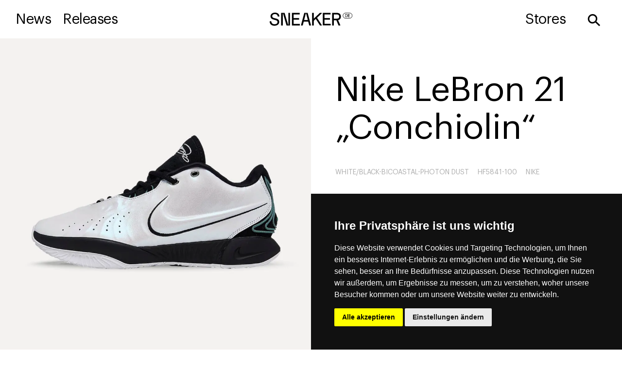

--- FILE ---
content_type: text/html; charset=UTF-8
request_url: https://sneaker.de/releases/nike-lebron-21-conchiolin-white-black-bicoastal-photon-dust-hf5841-100
body_size: 10073
content:
<!DOCTYPE html>
<html data-wf-page="667322e8f897ff5b88bbeffc" data-wf-site="667322e8f897ff5b88bbef22" lang="de-DE"><head><meta charset="utf-8">
<meta content="width=device-width, initial-scale=1" name="viewport">
    <meta name="description" content="Finde alle Infos über den Nike LeBron 21 &#8222;Conchiolin&#8220; Release | Offizielle Produkt-Details, Preise und Store-Links - Erhältlich ab 199€">
    <script type="application/ld+json">{"@context":"https:\/\/schema.org\/","@type":"Product","name":"Nike LeBron 21 &#8222;Conchiolin&#8220;","image":"https:\/\/sneaker-releases.de\/wp-content\/uploads\/2024\/06\/667322e8f897ff5b88bc5d08_nike-lebron-21-conchiolin-white-black-bicoastal-photon-dust-hf5841-100.webp","description":"Finde alle Infos \u00fcber den Nike LeBron 21 &#8222;Conchiolin&#8220; Release | Offizielle Produkt-Details, Preise und Store-Links - Erh\u00e4ltlich ab 199\u20ac","brand":{"@type":"Brand","name":"Nike"},"offers":{"@type":"AggregateOffer","priceCurrency":"EUR","lowPrice":"199","highPrice":"199","price":"199","offerCount":1,"availability":"https:\/\/schema.org\/InStock","url":"https:\/\/sneaker.de\/releases\/nike-lebron-21-conchiolin-white-black-bicoastal-photon-dust-hf5841-100\/"},"color":"White\/Black-Bicoastal-Photon Dust","model":"HF5841-100","releaseDate":"2023-12-01"}</script>
<link href="https://fonts.googleapis.com" rel="preconnect">
<link href="https://fonts.gstatic.com" rel="preconnect" crossorigin="anonymous">
<script src="https://ajax.googleapis.com/ajax/libs/webfont/1.6.26/webfont.js" type="text/javascript"></script>
<script type="text/javascript">WebFont.load({google:{families:["Oswald:200,300,400,500,600,700","PT Serif:400,400italic,700,700italic"]}});</script>
<script type="text/javascript">!function(o,c){var n=c.documentElement,t=" w-mod-";n.className+=t+"js",("ontouchstart"in o||o.DocumentTouch&&c instanceof DocumentTouch)&&(n.className+=t+"touch")}(window,document);</script>
<link href="https://sneaker-releases.de/wp-content/themes/sneakerde-theme/assets/images/favicon.png?v=1718846485" rel="shortcut icon" type="image/x-icon">
<link href="https://sneaker-releases.de/wp-content/themes/sneakerde-theme/assets/images/webclip.png?v=1718846485" rel="apple-touch-icon">
<style>
/* Your existing styles here */
</style>
<script type="text/javascript" src="https://www.cookieconsent.com/releases/3.1.0/cookie-consent.js"></script>
<script type="text/javascript">
document.addEventListener('DOMContentLoaded', function () {
  cookieconsent.run({"notice_banner_type":"simple","consent_type":"express","palette":"dark","language":"de","website_name":"sneaker.de","change_preferences_selector":"#open-cookie-settings","cookies_policy_url":"https://sneaker.de/datenschutz"});
});
</script>

<!-- Google tag (gtag.js) for both GA4 and Universal Analytics -->
<script type="text/plain" cookie-consent="tracking" async src="https://www.googletagmanager.com/gtag/js?id=G-3D17KX9H35"></script>
<script type="text/plain" cookie-consent="tracking">
  window.dataLayer = window.dataLayer || [];
  function gtag(){dataLayer.push(arguments);}
  gtag('js', new Date());
  gtag('config', 'G-3D17KX9H35');
  gtag('config', 'UA-63691534-1', { 'anonymize_ip': true });
  gtag('config', 'UA-190917002-2', { 'anonymize_ip': true });
</script>
<title>Nike LeBron 21 &#8222;Conchiolin&#8220; &#8211; SNEAKER.DE</title>
<meta name='robots' content='max-image-preview:large' />
	<style>img:is([sizes="auto" i], [sizes^="auto," i]) { contain-intrinsic-size: 3000px 1500px }</style>
	

<link rel="canonical" href="https://sneaker.de/releases/nike-lebron-21-conchiolin-white-black-bicoastal-photon-dust-hf5841-100/" />
<link rel="alternate" hreflang="en" href="https://sneaker.de/en/releases/nike-lebron-21-conchiolin-white-black-bicoastal-photon-dust-hf5841-100/" />
<link rel="alternate" hreflang="de" href="https://sneaker.de/releases/nike-lebron-21-conchiolin-white-black-bicoastal-photon-dust-hf5841-100/" />
<link rel="alternate" hreflang="x-default" href="https://sneaker.de/releases/nike-lebron-21-conchiolin-white-black-bicoastal-photon-dust-hf5841-100/" />
<script>
window._wpemojiSettings = {"baseUrl":"https:\/\/s.w.org\/images\/core\/emoji\/16.0.1\/72x72\/","ext":".png","svgUrl":"https:\/\/s.w.org\/images\/core\/emoji\/16.0.1\/svg\/","svgExt":".svg","source":{"concatemoji":"https:\/\/sneaker-releases.de\/wp-includes\/js\/wp-emoji-release.min.js?ver=6.8.3"}};
/*! This file is auto-generated */
!function(s,n){var o,i,e;function c(e){try{var t={supportTests:e,timestamp:(new Date).valueOf()};sessionStorage.setItem(o,JSON.stringify(t))}catch(e){}}function p(e,t,n){e.clearRect(0,0,e.canvas.width,e.canvas.height),e.fillText(t,0,0);var t=new Uint32Array(e.getImageData(0,0,e.canvas.width,e.canvas.height).data),a=(e.clearRect(0,0,e.canvas.width,e.canvas.height),e.fillText(n,0,0),new Uint32Array(e.getImageData(0,0,e.canvas.width,e.canvas.height).data));return t.every(function(e,t){return e===a[t]})}function u(e,t){e.clearRect(0,0,e.canvas.width,e.canvas.height),e.fillText(t,0,0);for(var n=e.getImageData(16,16,1,1),a=0;a<n.data.length;a++)if(0!==n.data[a])return!1;return!0}function f(e,t,n,a){switch(t){case"flag":return n(e,"\ud83c\udff3\ufe0f\u200d\u26a7\ufe0f","\ud83c\udff3\ufe0f\u200b\u26a7\ufe0f")?!1:!n(e,"\ud83c\udde8\ud83c\uddf6","\ud83c\udde8\u200b\ud83c\uddf6")&&!n(e,"\ud83c\udff4\udb40\udc67\udb40\udc62\udb40\udc65\udb40\udc6e\udb40\udc67\udb40\udc7f","\ud83c\udff4\u200b\udb40\udc67\u200b\udb40\udc62\u200b\udb40\udc65\u200b\udb40\udc6e\u200b\udb40\udc67\u200b\udb40\udc7f");case"emoji":return!a(e,"\ud83e\udedf")}return!1}function g(e,t,n,a){var r="undefined"!=typeof WorkerGlobalScope&&self instanceof WorkerGlobalScope?new OffscreenCanvas(300,150):s.createElement("canvas"),o=r.getContext("2d",{willReadFrequently:!0}),i=(o.textBaseline="top",o.font="600 32px Arial",{});return e.forEach(function(e){i[e]=t(o,e,n,a)}),i}function t(e){var t=s.createElement("script");t.src=e,t.defer=!0,s.head.appendChild(t)}"undefined"!=typeof Promise&&(o="wpEmojiSettingsSupports",i=["flag","emoji"],n.supports={everything:!0,everythingExceptFlag:!0},e=new Promise(function(e){s.addEventListener("DOMContentLoaded",e,{once:!0})}),new Promise(function(t){var n=function(){try{var e=JSON.parse(sessionStorage.getItem(o));if("object"==typeof e&&"number"==typeof e.timestamp&&(new Date).valueOf()<e.timestamp+604800&&"object"==typeof e.supportTests)return e.supportTests}catch(e){}return null}();if(!n){if("undefined"!=typeof Worker&&"undefined"!=typeof OffscreenCanvas&&"undefined"!=typeof URL&&URL.createObjectURL&&"undefined"!=typeof Blob)try{var e="postMessage("+g.toString()+"("+[JSON.stringify(i),f.toString(),p.toString(),u.toString()].join(",")+"));",a=new Blob([e],{type:"text/javascript"}),r=new Worker(URL.createObjectURL(a),{name:"wpTestEmojiSupports"});return void(r.onmessage=function(e){c(n=e.data),r.terminate(),t(n)})}catch(e){}c(n=g(i,f,p,u))}t(n)}).then(function(e){for(var t in e)n.supports[t]=e[t],n.supports.everything=n.supports.everything&&n.supports[t],"flag"!==t&&(n.supports.everythingExceptFlag=n.supports.everythingExceptFlag&&n.supports[t]);n.supports.everythingExceptFlag=n.supports.everythingExceptFlag&&!n.supports.flag,n.DOMReady=!1,n.readyCallback=function(){n.DOMReady=!0}}).then(function(){return e}).then(function(){var e;n.supports.everything||(n.readyCallback(),(e=n.source||{}).concatemoji?t(e.concatemoji):e.wpemoji&&e.twemoji&&(t(e.twemoji),t(e.wpemoji)))}))}((window,document),window._wpemojiSettings);
</script>

<!-- No Concat CSS wp-emoji-styles => Maybe Not Static File  -->

<!-- No Concat CSS wp-block-library-theme => Maybe Not Static File  -->

<!-- No Concat CSS classic-theme-styles => Maybe Not Static File  -->

<!-- No Concat CSS global-styles => Maybe Not Static File  -->
<link data-handles='normalize,components,sneaker-de-119d3654062921538f55fa09452a,wp-block-library,jetpack-layout-grid,udesly-common,taxopress-frontend-css' rel='stylesheet' id='all-css-87171a46f3eb3155099c45b9ef4bf5ab' href='https://sneaker-releases.de/_static/??-eJydT0lywjAQ/[base64]/DV7ZUelN4r+QuBuKOv' type='text/css' media='all' />
<link data-handles='cms-navigation-style-base,cms-navigation-style' rel='stylesheet' id='screen-css-4eed1ff687b3e410343f6e54768ab3e2' href='https://sneaker-releases.de/_static/??-eJzTLy/QTc7PK0nNK9EvyClNz8wr1i8vyM3RTc4t1s1LLNMvSi3WTy4GYgg/Mz2xJDM/TzcpsThVDyiuo0+eASC99rm2huYm5kZGhubmBgDjeDHS' type='text/css' media='screen' />
<style id='wp-emoji-styles-inline-css'>

	img.wp-smiley, img.emoji {
		display: inline !important;
		border: none !important;
		box-shadow: none !important;
		height: 1em !important;
		width: 1em !important;
		margin: 0 0.07em !important;
		vertical-align: -0.1em !important;
		background: none !important;
		padding: 0 !important;
	}
</style>
<style id='wp-block-library-theme-inline-css'>
.wp-block-audio :where(figcaption){color:#555;font-size:13px;text-align:center}.is-dark-theme .wp-block-audio :where(figcaption){color:#ffffffa6}.wp-block-audio{margin:0 0 1em}.wp-block-code{border:1px solid #ccc;border-radius:4px;font-family:Menlo,Consolas,monaco,monospace;padding:.8em 1em}.wp-block-embed :where(figcaption){color:#555;font-size:13px;text-align:center}.is-dark-theme .wp-block-embed :where(figcaption){color:#ffffffa6}.wp-block-embed{margin:0 0 1em}.blocks-gallery-caption{color:#555;font-size:13px;text-align:center}.is-dark-theme .blocks-gallery-caption{color:#ffffffa6}:root :where(.wp-block-image figcaption){color:#555;font-size:13px;text-align:center}.is-dark-theme :root :where(.wp-block-image figcaption){color:#ffffffa6}.wp-block-image{margin:0 0 1em}.wp-block-pullquote{border-bottom:4px solid;border-top:4px solid;color:currentColor;margin-bottom:1.75em}.wp-block-pullquote cite,.wp-block-pullquote footer,.wp-block-pullquote__citation{color:currentColor;font-size:.8125em;font-style:normal;text-transform:uppercase}.wp-block-quote{border-left:.25em solid;margin:0 0 1.75em;padding-left:1em}.wp-block-quote cite,.wp-block-quote footer{color:currentColor;font-size:.8125em;font-style:normal;position:relative}.wp-block-quote:where(.has-text-align-right){border-left:none;border-right:.25em solid;padding-left:0;padding-right:1em}.wp-block-quote:where(.has-text-align-center){border:none;padding-left:0}.wp-block-quote.is-large,.wp-block-quote.is-style-large,.wp-block-quote:where(.is-style-plain){border:none}.wp-block-search .wp-block-search__label{font-weight:700}.wp-block-search__button{border:1px solid #ccc;padding:.375em .625em}:where(.wp-block-group.has-background){padding:1.25em 2.375em}.wp-block-separator.has-css-opacity{opacity:.4}.wp-block-separator{border:none;border-bottom:2px solid;margin-left:auto;margin-right:auto}.wp-block-separator.has-alpha-channel-opacity{opacity:1}.wp-block-separator:not(.is-style-wide):not(.is-style-dots){width:100px}.wp-block-separator.has-background:not(.is-style-dots){border-bottom:none;height:1px}.wp-block-separator.has-background:not(.is-style-wide):not(.is-style-dots){height:2px}.wp-block-table{margin:0 0 1em}.wp-block-table td,.wp-block-table th{word-break:normal}.wp-block-table :where(figcaption){color:#555;font-size:13px;text-align:center}.is-dark-theme .wp-block-table :where(figcaption){color:#ffffffa6}.wp-block-video :where(figcaption){color:#555;font-size:13px;text-align:center}.is-dark-theme .wp-block-video :where(figcaption){color:#ffffffa6}.wp-block-video{margin:0 0 1em}:root :where(.wp-block-template-part.has-background){margin-bottom:0;margin-top:0;padding:1.25em 2.375em}
</style>
<style id='classic-theme-styles-inline-css'>
/*! This file is auto-generated */
.wp-block-button__link{color:#fff;background-color:#32373c;border-radius:9999px;box-shadow:none;text-decoration:none;padding:calc(.667em + 2px) calc(1.333em + 2px);font-size:1.125em}.wp-block-file__button{background:#32373c;color:#fff;text-decoration:none}
</style>
<style id='global-styles-inline-css'>
:root{--wp--preset--aspect-ratio--square: 1;--wp--preset--aspect-ratio--4-3: 4/3;--wp--preset--aspect-ratio--3-4: 3/4;--wp--preset--aspect-ratio--3-2: 3/2;--wp--preset--aspect-ratio--2-3: 2/3;--wp--preset--aspect-ratio--16-9: 16/9;--wp--preset--aspect-ratio--9-16: 9/16;--wp--preset--color--black: #000000;--wp--preset--color--cyan-bluish-gray: #abb8c3;--wp--preset--color--white: #ffffff;--wp--preset--color--pale-pink: #f78da7;--wp--preset--color--vivid-red: #cf2e2e;--wp--preset--color--luminous-vivid-orange: #ff6900;--wp--preset--color--luminous-vivid-amber: #fcb900;--wp--preset--color--light-green-cyan: #7bdcb5;--wp--preset--color--vivid-green-cyan: #00d084;--wp--preset--color--pale-cyan-blue: #8ed1fc;--wp--preset--color--vivid-cyan-blue: #0693e3;--wp--preset--color--vivid-purple: #9b51e0;--wp--preset--gradient--vivid-cyan-blue-to-vivid-purple: linear-gradient(135deg,rgba(6,147,227,1) 0%,rgb(155,81,224) 100%);--wp--preset--gradient--light-green-cyan-to-vivid-green-cyan: linear-gradient(135deg,rgb(122,220,180) 0%,rgb(0,208,130) 100%);--wp--preset--gradient--luminous-vivid-amber-to-luminous-vivid-orange: linear-gradient(135deg,rgba(252,185,0,1) 0%,rgba(255,105,0,1) 100%);--wp--preset--gradient--luminous-vivid-orange-to-vivid-red: linear-gradient(135deg,rgba(255,105,0,1) 0%,rgb(207,46,46) 100%);--wp--preset--gradient--very-light-gray-to-cyan-bluish-gray: linear-gradient(135deg,rgb(238,238,238) 0%,rgb(169,184,195) 100%);--wp--preset--gradient--cool-to-warm-spectrum: linear-gradient(135deg,rgb(74,234,220) 0%,rgb(151,120,209) 20%,rgb(207,42,186) 40%,rgb(238,44,130) 60%,rgb(251,105,98) 80%,rgb(254,248,76) 100%);--wp--preset--gradient--blush-light-purple: linear-gradient(135deg,rgb(255,206,236) 0%,rgb(152,150,240) 100%);--wp--preset--gradient--blush-bordeaux: linear-gradient(135deg,rgb(254,205,165) 0%,rgb(254,45,45) 50%,rgb(107,0,62) 100%);--wp--preset--gradient--luminous-dusk: linear-gradient(135deg,rgb(255,203,112) 0%,rgb(199,81,192) 50%,rgb(65,88,208) 100%);--wp--preset--gradient--pale-ocean: linear-gradient(135deg,rgb(255,245,203) 0%,rgb(182,227,212) 50%,rgb(51,167,181) 100%);--wp--preset--gradient--electric-grass: linear-gradient(135deg,rgb(202,248,128) 0%,rgb(113,206,126) 100%);--wp--preset--gradient--midnight: linear-gradient(135deg,rgb(2,3,129) 0%,rgb(40,116,252) 100%);--wp--preset--font-size--small: 13px;--wp--preset--font-size--medium: 20px;--wp--preset--font-size--large: 36px;--wp--preset--font-size--x-large: 42px;--wp--preset--spacing--20: 0.44rem;--wp--preset--spacing--30: 0.67rem;--wp--preset--spacing--40: 1rem;--wp--preset--spacing--50: 1.5rem;--wp--preset--spacing--60: 2.25rem;--wp--preset--spacing--70: 3.38rem;--wp--preset--spacing--80: 5.06rem;--wp--preset--shadow--natural: 6px 6px 9px rgba(0, 0, 0, 0.2);--wp--preset--shadow--deep: 12px 12px 50px rgba(0, 0, 0, 0.4);--wp--preset--shadow--sharp: 6px 6px 0px rgba(0, 0, 0, 0.2);--wp--preset--shadow--outlined: 6px 6px 0px -3px rgba(255, 255, 255, 1), 6px 6px rgba(0, 0, 0, 1);--wp--preset--shadow--crisp: 6px 6px 0px rgba(0, 0, 0, 1);}:where(.is-layout-flex){gap: 0.5em;}:where(.is-layout-grid){gap: 0.5em;}body .is-layout-flex{display: flex;}.is-layout-flex{flex-wrap: wrap;align-items: center;}.is-layout-flex > :is(*, div){margin: 0;}body .is-layout-grid{display: grid;}.is-layout-grid > :is(*, div){margin: 0;}:where(.wp-block-columns.is-layout-flex){gap: 2em;}:where(.wp-block-columns.is-layout-grid){gap: 2em;}:where(.wp-block-post-template.is-layout-flex){gap: 1.25em;}:where(.wp-block-post-template.is-layout-grid){gap: 1.25em;}.has-black-color{color: var(--wp--preset--color--black) !important;}.has-cyan-bluish-gray-color{color: var(--wp--preset--color--cyan-bluish-gray) !important;}.has-white-color{color: var(--wp--preset--color--white) !important;}.has-pale-pink-color{color: var(--wp--preset--color--pale-pink) !important;}.has-vivid-red-color{color: var(--wp--preset--color--vivid-red) !important;}.has-luminous-vivid-orange-color{color: var(--wp--preset--color--luminous-vivid-orange) !important;}.has-luminous-vivid-amber-color{color: var(--wp--preset--color--luminous-vivid-amber) !important;}.has-light-green-cyan-color{color: var(--wp--preset--color--light-green-cyan) !important;}.has-vivid-green-cyan-color{color: var(--wp--preset--color--vivid-green-cyan) !important;}.has-pale-cyan-blue-color{color: var(--wp--preset--color--pale-cyan-blue) !important;}.has-vivid-cyan-blue-color{color: var(--wp--preset--color--vivid-cyan-blue) !important;}.has-vivid-purple-color{color: var(--wp--preset--color--vivid-purple) !important;}.has-black-background-color{background-color: var(--wp--preset--color--black) !important;}.has-cyan-bluish-gray-background-color{background-color: var(--wp--preset--color--cyan-bluish-gray) !important;}.has-white-background-color{background-color: var(--wp--preset--color--white) !important;}.has-pale-pink-background-color{background-color: var(--wp--preset--color--pale-pink) !important;}.has-vivid-red-background-color{background-color: var(--wp--preset--color--vivid-red) !important;}.has-luminous-vivid-orange-background-color{background-color: var(--wp--preset--color--luminous-vivid-orange) !important;}.has-luminous-vivid-amber-background-color{background-color: var(--wp--preset--color--luminous-vivid-amber) !important;}.has-light-green-cyan-background-color{background-color: var(--wp--preset--color--light-green-cyan) !important;}.has-vivid-green-cyan-background-color{background-color: var(--wp--preset--color--vivid-green-cyan) !important;}.has-pale-cyan-blue-background-color{background-color: var(--wp--preset--color--pale-cyan-blue) !important;}.has-vivid-cyan-blue-background-color{background-color: var(--wp--preset--color--vivid-cyan-blue) !important;}.has-vivid-purple-background-color{background-color: var(--wp--preset--color--vivid-purple) !important;}.has-black-border-color{border-color: var(--wp--preset--color--black) !important;}.has-cyan-bluish-gray-border-color{border-color: var(--wp--preset--color--cyan-bluish-gray) !important;}.has-white-border-color{border-color: var(--wp--preset--color--white) !important;}.has-pale-pink-border-color{border-color: var(--wp--preset--color--pale-pink) !important;}.has-vivid-red-border-color{border-color: var(--wp--preset--color--vivid-red) !important;}.has-luminous-vivid-orange-border-color{border-color: var(--wp--preset--color--luminous-vivid-orange) !important;}.has-luminous-vivid-amber-border-color{border-color: var(--wp--preset--color--luminous-vivid-amber) !important;}.has-light-green-cyan-border-color{border-color: var(--wp--preset--color--light-green-cyan) !important;}.has-vivid-green-cyan-border-color{border-color: var(--wp--preset--color--vivid-green-cyan) !important;}.has-pale-cyan-blue-border-color{border-color: var(--wp--preset--color--pale-cyan-blue) !important;}.has-vivid-cyan-blue-border-color{border-color: var(--wp--preset--color--vivid-cyan-blue) !important;}.has-vivid-purple-border-color{border-color: var(--wp--preset--color--vivid-purple) !important;}.has-vivid-cyan-blue-to-vivid-purple-gradient-background{background: var(--wp--preset--gradient--vivid-cyan-blue-to-vivid-purple) !important;}.has-light-green-cyan-to-vivid-green-cyan-gradient-background{background: var(--wp--preset--gradient--light-green-cyan-to-vivid-green-cyan) !important;}.has-luminous-vivid-amber-to-luminous-vivid-orange-gradient-background{background: var(--wp--preset--gradient--luminous-vivid-amber-to-luminous-vivid-orange) !important;}.has-luminous-vivid-orange-to-vivid-red-gradient-background{background: var(--wp--preset--gradient--luminous-vivid-orange-to-vivid-red) !important;}.has-very-light-gray-to-cyan-bluish-gray-gradient-background{background: var(--wp--preset--gradient--very-light-gray-to-cyan-bluish-gray) !important;}.has-cool-to-warm-spectrum-gradient-background{background: var(--wp--preset--gradient--cool-to-warm-spectrum) !important;}.has-blush-light-purple-gradient-background{background: var(--wp--preset--gradient--blush-light-purple) !important;}.has-blush-bordeaux-gradient-background{background: var(--wp--preset--gradient--blush-bordeaux) !important;}.has-luminous-dusk-gradient-background{background: var(--wp--preset--gradient--luminous-dusk) !important;}.has-pale-ocean-gradient-background{background: var(--wp--preset--gradient--pale-ocean) !important;}.has-electric-grass-gradient-background{background: var(--wp--preset--gradient--electric-grass) !important;}.has-midnight-gradient-background{background: var(--wp--preset--gradient--midnight) !important;}.has-small-font-size{font-size: var(--wp--preset--font-size--small) !important;}.has-medium-font-size{font-size: var(--wp--preset--font-size--medium) !important;}.has-large-font-size{font-size: var(--wp--preset--font-size--large) !important;}.has-x-large-font-size{font-size: var(--wp--preset--font-size--x-large) !important;}
:where(.wp-block-post-template.is-layout-flex){gap: 1.25em;}:where(.wp-block-post-template.is-layout-grid){gap: 1.25em;}
:where(.wp-block-columns.is-layout-flex){gap: 2em;}:where(.wp-block-columns.is-layout-grid){gap: 2em;}
:root :where(.wp-block-pullquote){font-size: 1.5em;line-height: 1.6;}
</style>

<!-- No Concat JS jquery-core => Excluded option -->
<script src="https://sneaker-releases.de/wp-includes/js/jquery/jquery.min.js?ver=3.7.1" id="jquery-core-js"></script>
<script id="wpml-cookie-js-extra">
var wpml_cookies = {"wp-wpml_current_language":{"value":"de","expires":1,"path":"\/"}};
var wpml_cookies = {"wp-wpml_current_language":{"value":"de","expires":1,"path":"\/"}};
</script>
<script data-handles='jquery-migrate,wpml-cookie,taxopress-frontend-js'  type='text/javascript' src='https://sneaker-releases.de/_static/??-eJx1jOEKwjAMhF/ILgjasR/is5Qulsykq02K+PZ2Tn8KgTvuLh88i6Mcuc2osPR7NKyvrzihVIPhIJSHRQ/Qx3HNhtmgcEuUFZQMS0VVJ42NmHJqgV0Uhboj47reqVsOW5XQ7cF/oBRGZyEpBFU0hVv9bOaN9vP9/SqX4+ink59Gf34DVRVLKg=='></script>
<link rel="https://api.w.org/" href="https://sneaker-releases.de/wp-json/" /><link rel="alternate" title="JSON" type="application/json" href="https://sneaker-releases.de/wp-json/wp/v2/releases/7367" /><link rel="EditURI" type="application/rsd+xml" title="RSD" href="https://sneaker-releases.de/xmlrpc.php?rsd" />
<meta name="generator" content="WordPress 6.8.3" />
<link rel='shortlink' href='https://sneaker-releases.de/?p=7367' />
<link rel="alternate" title="oEmbed (JSON)" type="application/json+oembed" href="https://sneaker-releases.de/wp-json/oembed/1.0/embed?url=https%3A%2F%2Fsneaker-releases.de%2Freleases%2Fnike-lebron-21-conchiolin-white-black-bicoastal-photon-dust-hf5841-100%2F" />
<link rel="alternate" title="oEmbed (XML)" type="text/xml+oembed" href="https://sneaker-releases.de/wp-json/oembed/1.0/embed?url=https%3A%2F%2Fsneaker-releases.de%2Freleases%2Fnike-lebron-21-conchiolin-white-black-bicoastal-photon-dust-hf5841-100%2F&#038;format=xml" />
<meta name="generator" content="WPML ver:4.8.6 stt:1,3;" />

<!-- SR Minimal OG Image -->
<meta property="og:type" content="product" />
<meta property="og:title" content="Nike LeBron 21 &#8222;Conchiolin&#8220;" />
<meta property="og:image" content="https://sneaker-releases.de/wp-content/uploads/2024/06/667322e8f897ff5b88bc5d08_nike-lebron-21-conchiolin-white-black-bicoastal-photon-dust-hf5841-100.webp" />
<!-- /SR Minimal OG Image -->
  <style>
    .social-nudge{
      position: fixed;
      right: 16px;
      top: 38%;
      bottom: auto;

      display: none;
      align-items: center;
      gap: 8px;
      padding: 8px 10px;
      border: 1px solid rgba(0,0,0,.12);
      background: rgba(255,255,255,.92);
      backdrop-filter: blur(6px);
      border-radius: 999px;
      z-index: 9999;

      opacity: 0;
      transform: translateX(10px);
      transition: opacity .25s ease, transform .25s ease;
    }

    .social-nudge.is-visible{
      opacity: 1;
      transform: translateX(0);
    }

    .social-nudge__link{
      display: inline-flex;
      align-items: baseline;
      gap: 8px;
      text-decoration: none;
      white-space: nowrap;
    }

    .social-nudge__cta{ font-size: 11px; letter-spacing: .02em; opacity: .55; }
    .social-nudge__brand{ font-size: 13px; letter-spacing: .02em; }

    .social-nudge__close{
      border: 0;
      background: transparent;
      font-size: 16px;
      line-height: 1;
      cursor: pointer;
      opacity: .55;
      padding: 0 2px;
    }
    .social-nudge__close:hover{ opacity: .9; }

    @media (max-width: 768px){
      .social-nudge{
        top: auto !important;
        bottom: calc(18px + env(safe-area-inset-bottom)) !important;
        right: calc(14px + env(safe-area-inset-right)) !important;
        left: auto !important;
      }
      .social-nudge__cta{ display: none; }
    }
  </style>
  <link rel="icon" href="https://sneaker-releases.de/wp-content/uploads/2024/08/cropped-favicon_sneaker_bigpng-32x32.png" sizes="32x32" />
<link rel="icon" href="https://sneaker-releases.de/wp-content/uploads/2024/08/cropped-favicon_sneaker_bigpng-192x192.png" sizes="192x192" />
<link rel="apple-touch-icon" href="https://sneaker-releases.de/wp-content/uploads/2024/08/cropped-favicon_sneaker_bigpng-180x180.png" />
<meta name="msapplication-TileImage" content="https://sneaker-releases.de/wp-content/uploads/2024/08/cropped-favicon_sneaker_bigpng-270x270.png" />
<style id="yellow-pencil">
/*
	The following CSS codes are created by the YellowPencil plugin.
	https://yellowpencil.waspthemes.com/
*/
#wf-form-Filter-5 > label:nth-child(1){display:none;}#wf-form-Filter-5 input[type=email]{display:none;}
</style></head>
<body class="wp-singular releases-template-default single single-releases postid-7367 wp-embed-responsive wp-theme-sneakerde-theme non-logged-in">
     
<div data-collapse="medium" data-animation="default" data-duration="400" data-easing="ease" data-easing2="ease" role="banner" class="navbar underpage w-nav">
  <div class="navigation-split">
    <div class="menu-button-2 w-nav-button"><img src="https://sneaker-releases.de/wp-content/themes/sneakerde-theme/assets/images/menu.svg?v=1718846485" loading="lazy" width="51" alt="Menu" class="image-11"></div>
    <div class="navigation-side align-left">
      <nav role="navigation" class="nav-menu-base w-nav-menu">
        <a href="https://sneaker.de/news" class="navigation-link-text w-nav-link">News</a>
        <a href="https://sneaker.de/releases" class="navigation-link-text *2 w-nav-link">Releases</a>
      </nav>
    </div>
    <a href="https://sneaker.de" class="brand-centre w-nav-brand"><img src="https://sneaker-releases.de/wp-content/themes/sneakerde-theme/assets/images/sneaker_de.svg?v=1718846485" loading="lazy" width="171" alt=""></a>
    <div class="navigation-side right">
      <nav role="navigation" class="nav-menu-base w-nav-menu">
        <a href="https://sneaker.de/news" class="nav-link-mobile w-nav-link">News</a>
        <a href="https://sneaker.de/releases" class="nav-link-mobile *2 w-nav-link">Releases</a>
        <a href="https://sneaker.de/stores" class="navigation-link-text *3 w-nav-link">Stores</a>
      </nav>
      <div data-w-id="e2d0fc31-fea6-fdfb-d874-d41a1c463cdd" class="nav-link-search rotate">⚲</div>
    </div>
    <form action="https://sneaker.de/search" class="search-4 w-form" method="get" role="search">
      <input class="search-input-open w-input" autofocus="true" maxlength="256" name="query" placeholder="Search…" type="search" id="search" required="">
      <div data-w-id="e2d0fc31-fea6-fdfb-d874-d41a1c463ce1" class="close-button">
        <div class="text-block">✕</div>
      </div>
      <input type="submit" class="search-button-3 w-button" value="Search">
    </form>
  </div>
</div>
<form action="https://sneaker.de/search" class="search-home w-form" method="get" role="search">
  <input class="search-input-open w-input" autofocus="true" maxlength="256" name="query" placeholder="Search…" type="search" id="search" required="">
  <div data-w-id="a67a847b-ee6e-b759-326e-ad9d6cdd3835" class="close-button">
    <div class="text-block">✕</div>
  </div>
  <input type="submit" class="search-button-3 w-button" value="Search">
</form>
  <div class="sneaker-product">
    <div class="sneaker-info">
      <h1 class="heading-3 product">Nike LeBron 21 &#8222;Conchiolin&#8220;</h1>
      <h2 class="tertiary-text">White/Black-Bicoastal-Photon Dust</h2>
      <h3 class="tertiary-text">HF5841-100</h3>
      <h3 class="tertiary-text">Nike</h3>
      <div class="div-block-19">
        <h3 class="eurozeichen">€</h3>
        <h3 class="preis">199</h3>
        <h3 class="heading-4 dot">-</h3>
        <h3 class="heading-4">DEC 2023</h3>
      </div>
      <div class="w-richtext"></div>
      <div class="h3 detail">⬤ Available at </div>
      <div class="separator" sym="true">
        <div class="separator-container">
          <div class="line-color"></div>
        </div>
      </div>
                      <div class="store-list w-dyn-list" udy-collection="store">
        <div class="empty-state w-dyn-empty"></div>      </div>
       
<div class="store-list w-dyn-list" udy-collection="shoplinks">
      <div role="list" class="collection-list-2 w-dyn-items">
              <div role="listitem" class="store-item w-dyn-item">
          <a
            href="https://go.sneaker.de/afew-nike"
            class="store-link w-inline-block"
            target="_blank"
            rel="noopener noreferrer nofollow"
          >
            <div class="store">
                              <img
                  loading="lazy"
                  width="74"
                  src="https://sneaker-releases.de/wp-content/uploads/2024/06/619536b09eada44123fa12cc_6195333808ee3047f4935f3b_afew.png"
                  srcset="https://sneaker-releases.de/wp-content/uploads/2024/06/619536b09eada44123fa12cc_6195333808ee3047f4935f3b_afew-300x300.png 300w, https://sneaker-releases.de/wp-content/uploads/2024/06/619536b09eada44123fa12cc_6195333808ee3047f4935f3b_afew-150x150.png 150w, https://sneaker-releases.de/wp-content/uploads/2024/06/619536b09eada44123fa12cc_6195333808ee3047f4935f3b_afew-400x400.png 400w, https://sneaker-releases.de/wp-content/uploads/2024/06/619536b09eada44123fa12cc_6195333808ee3047f4935f3b_afew-200x200.png 200w, https://sneaker-releases.de/wp-content/uploads/2024/06/619536b09eada44123fa12cc_6195333808ee3047f4935f3b_afew.png 500w"
                  alt="AFEW-Store"
                  class="store-logo"
                >
                            <div class="store-name">AFEW-Store</div>
            </div>

            <!-- Unicode Text-Variante mit FE0E: kein Emoji -->
            <div class="text-block-7">↗︎</div>
          </a>
        </div>
              <div role="listitem" class="store-item w-dyn-item">
          <a
            href="https://go.sneaker.de/bstn-nike"
            class="store-link w-inline-block"
            target="_blank"
            rel="noopener noreferrer nofollow"
          >
            <div class="store">
                              <img
                  loading="lazy"
                  width="74"
                  src="https://sneaker-releases.de/wp-content/uploads/2025/11/bstn-logo-b.png"
                  srcset="https://sneaker-releases.de/wp-content/uploads/2025/11/bstn-logo-b-300x300.png 300w, https://sneaker-releases.de/wp-content/uploads/2025/11/bstn-logo-b-150x150.png 150w, https://sneaker-releases.de/wp-content/uploads/2025/11/bstn-logo-b.png 500w"
                  alt="BSTN"
                  class="store-logo"
                >
                            <div class="store-name">BSTN</div>
            </div>

            <!-- Unicode Text-Variante mit FE0E: kein Emoji -->
            <div class="text-block-7">↗︎</div>
          </a>
        </div>
          </div>
  </div>      <div class="h3 detail">Secondary Market</div>      <div class="separator"></div>      
<div class="secondary-market-list w-dyn-list" udy-collection="secondary-market">
      <div role="list" class="collection-list-2 w-dyn-items">
              <div role="listitem" class="store-item w-dyn-item">
          <a
            class="store-link w-inline-block"
            href="https://go.sneaker.de/stockx-nike"
            target="_blank"
            rel="noopener noreferrer nofollow"
          >
            <div class="store">
                              <img
                  class="store-logo"
                  loading="lazy"
                  width="74"
                  src="https://sneaker-releases.de/wp-content/uploads/2024/06/667322e8f897ff5b88bc5d4f_stockx.webp"
                  srcset="https://sneaker-releases.de/wp-content/uploads/2024/06/667322e8f897ff5b88bc5d4f_stockx-300x300.webp 300w, https://sneaker-releases.de/wp-content/uploads/2024/06/667322e8f897ff5b88bc5d4f_stockx-150x150.webp 150w, https://sneaker-releases.de/wp-content/uploads/2024/06/667322e8f897ff5b88bc5d4f_stockx-400x400.webp 400w, https://sneaker-releases.de/wp-content/uploads/2024/06/667322e8f897ff5b88bc5d4f_stockx-200x200.webp 200w, https://sneaker-releases.de/wp-content/uploads/2024/06/667322e8f897ff5b88bc5d4f_stockx.webp 500w"
                  alt="StockX"
                >
                            <div class="store-name">StockX</div>
            </div>

            <!-- Unicode Text-Variante: ↗︎ (U+2197 U+FE0E) -->
            <div class="text-block-7" aria-hidden="true">↗︎</div>
          </a>
        </div>
          </div>
  </div>
    </div>
    <div class="sneaker">
    <img 
    alt="Nike LeBron 21 &#8222;Conchiolin&#8220; White/Black-Bicoastal-Photon Dust HF5841-100 sneaker" 
    loading="eager" 
    src="https://sneaker-releases.de/wp-content/uploads/2024/06/667322e8f897ff5b88bc5d08_nike-lebron-21-conchiolin-white-black-bicoastal-photon-dust-hf5841-100.webp" 
    class="product-image" 
    srcset="https://sneaker-releases.de/wp-content/uploads/2024/06/667322e8f897ff5b88bc5d08_nike-lebron-21-conchiolin-white-black-bicoastal-photon-dust-hf5841-100-240x300.webp 240w, https://sneaker-releases.de/wp-content/uploads/2024/06/667322e8f897ff5b88bc5d08_nike-lebron-21-conchiolin-white-black-bicoastal-photon-dust-hf5841-100-819x1024.webp 819w, https://sneaker-releases.de/wp-content/uploads/2024/06/667322e8f897ff5b88bc5d08_nike-lebron-21-conchiolin-white-black-bicoastal-photon-dust-hf5841-100-768x960.webp 768w, https://sneaker-releases.de/wp-content/uploads/2024/06/667322e8f897ff5b88bc5d08_nike-lebron-21-conchiolin-white-black-bicoastal-photon-dust-hf5841-100.webp 1000w"
    data-caption="Nike LeBron 21 &#8222;Conchiolin&#8220;"
    data-description="Nike LeBron 21 &#8222;Conchiolin&#8220; in White/Black-Bicoastal-Photon Dust. HF5841-100 by Nike. €199 - DEC 2023"
  >
</div>
  </div>
  <div class="footer-04 underpage">
    <div class="container-2">
      <div class="footer-flex-wrap">
        <div class="footer-block-left"><img src="https://sneaker-releases.de/wp-content/themes/sneakerde-theme/assets/images/sneaker_de_1.svg?v=1718846485" width="180" alt="" class="logo-flat"></div>
        <div class="line-break"></div>
        <div class="footer-block-right">
          <div class="w-layout-grid grid-2">
            <div class="footer-column">
              <a href="https://sneaker.de/news" class="footer-link-dark">News</a>
              <a href="https://sneaker.de/about" class="footer-link-dark">About</a>
            </div>
            <div class="footer-column">
              <a href="https://www.instagram.com/sneakerpunktde/" target="_blank" class="footer-link-dark">Instagram</a>
              <a href="https://www.facebook.com/www.sneaker.de" target="_blank" class="footer-link-dark">Facebook</a>
            </div>
          </div>
        </div>
      </div>
      <div class="footer-bottom-full">
        <div class="footer-wrapper">
          <div class="text-rights">© 2024 SNEAKERᴰᴱ, All rights reserved.</div>
        </div>
        <div class="footer-wrapper">
          <a href="https://sneaker.de/impressum" class="secondary-link-dark">Impressum</a>
          <a href="https://sneaker.de/datenschutz" class="secondary-link-dark">Datenschutz</a>
          <a id="open-cookie-settings" href="javascript:void(0);" class="secondary-link-dark">Cookie-Einstellungen</a>
        </div>
      </div>
    </div>
  </div><script type="text/javascript">var $ = window.jQuery;</script>
<script src="https://sneaker-releases.de/wp-content/themes/sneakerde-theme/assets/js/sneaker-de-119d3654062921538f55fa09452a.js?v=1718846485" type="text/javascript"></script><script type="speculationrules">
{"prefetch":[{"source":"document","where":{"and":[{"href_matches":"\/*"},{"not":{"href_matches":["\/wp-*.php","\/wp-admin\/*","\/wp-content\/uploads\/*","\/wp-content\/*","\/wp-content\/plugins\/*","\/wp-content\/themes\/sneakerde-theme\/*","\/*\\?(.+)"]}},{"not":{"selector_matches":"a[rel~=\"nofollow\"]"}},{"not":{"selector_matches":".no-prefetch, .no-prefetch a"}}]},"eagerness":"conservative"}]}
</script>
<script>
	document.querySelectorAll('form[data-ajax-action="contact"] select[multiple]').forEach( select => {
		select.name = select.name + "[]";
	})
</script>
	
<!-- No Concat CSS core-block-supports-duotone => Maybe Not Static File  -->
<script id="udesly-frontend-js-extra">
var udesly_frontend_options = {"plugins":{"woocommerce":false},"wp":{"ajax_url":"https:\/\/sneaker-releases.de\/wp-admin\/admin-ajax.php","lifespan":86400}};
</script>
<script type="module" src="https://sneaker-releases.de/wp-content/plugins/udesly-wp-app/assets/frontend/js/udesly-frontend-scripts.js?m=1729599311"></script>  <div id="social-nudge" class="social-nudge" aria-hidden="true">
    <a class="social-nudge__link" href="https://www.instagram.com/sneakerpunktde/" target="_blank" rel="noopener me">
      <span class="social-nudge__cta">Follow on</span>
      <span class="social-nudge__brand">Instagram</span>
    </a>
    <button type="button" class="social-nudge__close" aria-label="Close">×</button>
  </div>
    <script>
  (function(){
    // Nur wenn von Google (Referrer)
    var ref = document.referrer || "";
    var fromGoogle = /\/\/(www\.)?google\./i.test(ref);
    if (!fromGoogle) return;

    var el = document.getElementById("social-nudge");
    if (!el) return;

    function isDesktop(){
      return window.matchMedia && window.matchMedia("(min-width: 769px)").matches;
    }

    function isMobile(){
      return window.matchMedia && window.matchMedia("(max-width: 768px)").matches;
    }

    function positionMobile(){
      el.style.top = "auto";
      el.style.bottom = "calc(18px + env(safe-area-inset-bottom))";
      el.style.right = "calc(14px + env(safe-area-inset-right))";
      el.style.left = "auto";
    }

    function positionDesktop(){
      var dateEl = document.querySelector("div.div-block-19 h3.heading-4:last-of-type");
      if (!dateEl) return;

      var storeLink = document.querySelector("a.store-link");
      var pr = 56; // fallback
      if (storeLink) {
        var cs = window.getComputedStyle(storeLink);
        pr = parseFloat(cs.paddingRight) || pr;
      }

      var dateRect = dateEl.getBoundingClientRect();
      var elH = el.offsetHeight || 0;

      var topOffset = -6;
      var rightOffset = 0;

      var topPx = Math.round(dateRect.top + (dateRect.height / 2) - (elH / 2) + topOffset);
      if (topPx < 90) topPx = 90;

      var rightPx = Math.round(pr + rightOffset);

      el.style.bottom = "auto";
      el.style.top = topPx + "px";
      el.style.right = rightPx + "px";
      el.style.left = "auto";
    }

    function positionNudge(){
      if (isMobile()) positionMobile();
      else positionDesktop();
    }

    function showNudge(){
      el.style.display = "flex";
      requestAnimationFrame(function(){
        requestAnimationFrame(function(){
          positionNudge();
          el.classList.add("is-visible");
          el.setAttribute("aria-hidden", "false");
        });
      });
    }

    function hideNudge(){
      el.classList.remove("is-visible");
      setTimeout(function(){
        el.style.display = "none";
        el.setAttribute("aria-hidden", "true");
      }, 220);
    }

    // Nur einmal pro Session
    if (sessionStorage.getItem("igNudgeShown") === "1") return;
    sessionStorage.setItem("igNudgeShown", "1");

    // Close: hide + no more re-shows this session
    var reshowsDisabled = false;
    var closeBtn = el.querySelector(".social-nudge__close");
    if (closeBtn) {
      closeBtn.addEventListener("click", function(){
        reshowsDisabled = true;
        hideNudge();
        try { sessionStorage.setItem("igNudgeShown", "1"); } catch(e) {}
      });
    }

    // Attach scroll handler only after initial show
    function attachScrollHandler(){
      var lastY = window.scrollY || 0;
      var isShown = true;

      var hideBelowY = 420;
      var showAboveY = 260;

      var showTimer = null;

      var maxReshows = 2;
      var reshowCount = 0;

      window.addEventListener("scroll", function(){
        if (!isDesktop()) return;
        if (reshowsDisabled) return;

        var y = window.scrollY || 0;
        var goingDown = y > lastY;

        if (goingDown) {
          if (showTimer) { clearTimeout(showTimer); showTimer = null; }

          if (y > hideBelowY && isShown) {
            isShown = false;
            hideNudge();
          }
        } else {
          if (y < showAboveY && !isShown && reshowCount < maxReshows) {
            if (showTimer) return;

            showTimer = setTimeout(function(){
              showTimer = null;

              var y2 = window.scrollY || 0;
              if (y2 < showAboveY && !isShown && reshowCount < maxReshows) {
                reshowCount += 1;
                isShown = true;
                showNudge();
              }
            }, 220);

          } else {
            if (showTimer) { clearTimeout(showTimer); showTimer = null; }
          }
        }

        lastY = y;
      }, { passive: true });
    }

    // Resize: reposition if visible
    var resizeTimer;
    window.addEventListener("resize", function(){
      clearTimeout(resizeTimer);
      resizeTimer = setTimeout(function(){
        if (el.style.display === "flex") positionNudge();
      }, 150);
    });

    // Initial show + then attach scroll logic
    setTimeout(function(){
      showNudge();
      attachScrollHandler();
    }, 1200);

  })();
  </script>
      </body>
</html>
 